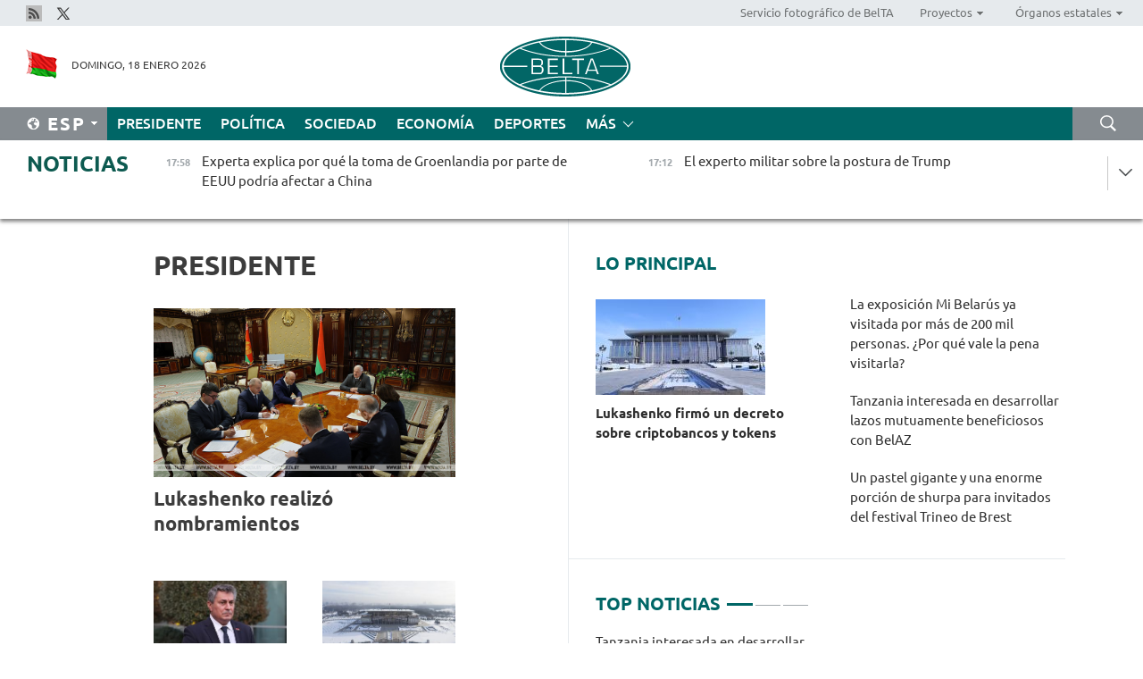

--- FILE ---
content_type: text/html; charset=UTF-8
request_url: https://esp.belta.by/president/page/17/?day=14&month=04&year=23
body_size: 12538
content:
    
    	<!DOCTYPE HTML>
	<html lang="es-ES" >
	<head  prefix="article: https://ogp.me/ns/article#">
		<title>Presidente Página 17</title>
		<meta http-equiv="Content-Type" content="text/html; charset=utf-8">
                <meta name="viewport" content="width=device-width">
		<link rel="stylesheet" href="/styles/general_styles.css" type="text/css">
                                <link rel="stylesheet" href="/styles/styles2.css?1768761059" type="text/css">
                                <link rel="stylesheet" href="/styles/styles.css?1768761059" type="text/css">
                <link rel="stylesheet" href="/styles/tr_styles.css" type="text/css">
                            <link rel="icon" href="/desimages/fav.png" type="image/png">
		<meta name="keywords" content="de Aleksandr Lukashenko, Presidente de Belarús, discursos de Lukashenko, viajes de Lukashenko, salud de Lukashenko, deporte favorito, fotos, vídeo">
		<meta name="description" content="Actividades del Presidente de la República de Belarús, Aleksandr Lukashenko Página 17">
                
                <link rel = "canonical" href="https://esp.belta.by/president/page/17/">
                
	    		                        <!-- Yandex.Metrika informer -->
<a href="https://metrika.yandex.by/stat/?id=15029098&amp;from=informer"
target="_blank" rel="nofollow"><img src="https://informer.yandex.ru/informer/15029098/1_1_FFFFFFFF_EFEFEFFF_0_pageviews"
style="width:80px; height:15px; border:0; display:none" alt="Яндекс.Метрика" title="Яндекс.Метрика: данные за сегодня (просмотры)" class="ym-advanced-informer" data-cid="15029098" data-lang="ru" /></a>
<!-- /Yandex.Metrika informer -->

<!-- Yandex.Metrika counter -->
<script type="text/javascript" >
   (function(m,e,t,r,i,k,a){m[i]=m[i]||function(){(m[i].a=m[i].a||[]).push(arguments)};
   m[i].l=1*new Date();
   for (var j = 0; j < document.scripts.length; j++) {if (document.scripts[j].src === r) { return; }}
   k=e.createElement(t),a=e.getElementsByTagName(t)[0],k.async=1,k.src=r,a.parentNode.insertBefore(k,a)})
   (window, document, "script", "https://mc.yandex.ru/metrika/tag.js", "ym");

   ym(15029098, "init", {
        clickmap:true,
        trackLinks:true,
        accurateTrackBounce:true,
        webvisor:true
   });
</script>
<noscript><div><img src="https://mc.yandex.ru/watch/15029098" style="position:absolute; left:-9999px;" alt="" /></div></noscript>
<!-- /Yandex.Metrika counter -->

            
        

                                                                	</head>
	
	<body>

                
        <a id="top"></a>

    <div class="all   ">
        <div class="ban_main_top">
            
        </div>
        <div class="top_line">
	                <div class="social_icons">
                                          <a href="/rss" title="Rss"  target ="_blank" onmouseover="this.children[0].src='https://esp.belta.by/images/storage/banners/000015_e75332d9759a535dbd02582b38240ace_work.jpg'" onmouseout="this.children[0].src='https://esp.belta.by/images/storage/banners/000015_06c67faab12793f011de90a38aef8cf1_work.jpg'">
                    <img src="https://esp.belta.by/images/storage/banners/000015_06c67faab12793f011de90a38aef8cf1_work.jpg" alt="Rss" title="Rss" />
                </a>
                                              <a href="https://x.com/BeltaNoticias" title="X"  target ="_blank" onmouseover="this.children[0].src='https://esp.belta.by/images/storage/banners/000015_a684634ca82214029cee637c787afde4_work.jpg'" onmouseout="this.children[0].src='https://esp.belta.by/images/storage/banners/000015_37f1cc3c5e7e857bdb12fbc827944851_work.jpg'">
                    <img src="https://esp.belta.by/images/storage/banners/000015_37f1cc3c5e7e857bdb12fbc827944851_work.jpg" alt="X" title="X" />
                </a>
                        </div>
    
	        <script>
        var scroll_items = Array();
    </script>
<div class="projects_menu">
	
                    <div class="projects_menu_item " id="pr_el_114"><a target="_blank"  href="http://photobelta.by/"  title="Servicio fotográfico de BelTA" >
            <span>Servicio fotográfico de BelTA</span>    </a>
            </div>
	
                    <div class="projects_menu_item projects_menu_drop" id="pr_el_112"><a   href="https://esp.belta.by/"  title="Proyectos" >
            <span>Proyectos</span>    </a>
                    <script>
                var scroll_pr_m = "pr_m_112";
                scroll_items[scroll_items.length] = "pr_m_112";
            </script>
          <div class="projects_menu_s" id="pr_m_112">  
           	
                <div class="pr_menu_s_item">
                                                                                                                        <a target="_blank"   href="http://atom.belta.by/en" title="ENERGÍA NUCLEAR EN BELARÚS Y EN EL MUNDO" >ENERGÍA NUCLEAR EN BELARÚS Y EN EL MUNDO</a>
                        
                                    </div>
                       </div> 
            </div>
	
                    <div class="projects_menu_item projects_menu_drop" id="pr_el_115"><a   href="https://esp.belta.by/"  title="Órganos estatales" >
            <span>Órganos estatales</span>    </a>
                    <script>
                var scroll_pr_m = "pr_m_115";
                scroll_items[scroll_items.length] = "pr_m_115";
            </script>
          <div class="projects_menu_s" id="pr_m_115">  
           	
                <div class="pr_menu_s_item">
                                                                                                                        <a target="_blank"   href="http://president.gov.by/en/" title="Presidente de Belarús" >Presidente de Belarús</a>
                        
                                    </div>
            	
                <div class="pr_menu_s_item">
                                                                                                                        <a target="_blank"   href="http://www.government.by/en/" title="Consejo de Ministros" >Consejo de Ministros</a>
                        
                                    </div>
            	
                <div class="pr_menu_s_item">
                                                                                                                        <a target="_blank"   href="http://www.sovrep.gov.by/en/" title="Consejo de la República" >Consejo de la República</a>
                        
                                    </div>
            	
                <div class="pr_menu_s_item">
                                                                                                                        <a target="_blank"   href="http://house.gov.by/en/" title="Cámara de Representantes" >Cámara de Representantes</a>
                        
                                    </div>
            	
                <div class="pr_menu_s_item">
                                                                                                                        <a target="_blank"   href="http://www.kc.gov.by/en/" title="Tribunal Constitucional" >Tribunal Constitucional</a>
                        
                                    </div>
            	
                <div class="pr_menu_s_item">
                                                                                                                        <a target="_blank"   href="http://www.court.gov.by/" title="Tribunal Supremo" >Tribunal Supremo</a>
                        
                                    </div>
            	
                <div class="pr_menu_s_item">
                                                                                                                        <a target="_blank"   href="http://www.kgk.gov.by/en" title="Comité Estatal de Control" >Comité Estatal de Control</a>
                        
                                    </div>
            	
                <div class="pr_menu_s_item">
                                                                                                                        <a target="_blank"   href="http://www.prokuratura.gov.by/en/" title="Fiscalía General" >Fiscalía General</a>
                        
                                    </div>
            	
                <div class="pr_menu_s_item">
                                                                                                                        <a target="_blank"   href="http://www.nbrb.by/engl/" title="Banco Nacional" >Banco Nacional</a>
                        
                                    </div>
            	
                <div class="pr_menu_s_item">
                                                                                                                        <a target="_blank"   href="http://www.mas.by/ru" title="Ministerio de Arquitectura y Construcción" >Ministerio de Arquitectura y Construcción</a>
                        
                                    </div>
            	
                <div class="pr_menu_s_item">
                                                                                                                        <a target="_blank"   href="https://www.mvd.gov.by/en" title="Ministerio del Interior" >Ministerio del Interior</a>
                        
                                    </div>
            	
                <div class="pr_menu_s_item">
                                                                                                                        <a target="_blank"   href="http://minzdrav.gov.by/en/" title="Ministerio de Sanidad" >Ministerio de Sanidad</a>
                        
                                    </div>
            	
                <div class="pr_menu_s_item">
                                                                                                                        <a target="_blank"   href="http://www.mjkx.gov.by/" title="Ministerio de Servicios Comunales" >Ministerio de Servicios Comunales</a>
                        
                                    </div>
            	
                <div class="pr_menu_s_item">
                                                                                                                        <a target="_blank"   href="http://mfa.gov.by/en/" title="Ministerio de Asuntos Exteriores" >Ministerio de Asuntos Exteriores</a>
                        
                                    </div>
            	
                <div class="pr_menu_s_item">
                                                                                                                        <a target="_blank"   href="http://mininform.gov.by/en/" title="Ministerio de Información" >Ministerio de Información</a>
                        
                                    </div>
            	
                <div class="pr_menu_s_item">
                                                                                                                        <a target="_blank"   href="http://www.nalog.gov.by/ru/" title="Ministerio de Impuestos" >Ministerio de Impuestos</a>
                        
                                    </div>
            	
                <div class="pr_menu_s_item">
                                                                                                                        <a target="_blank"   href="http://www.kultura.by/en/" title="Ministerio de Cultura" >Ministerio de Cultura</a>
                        
                                    </div>
            	
                <div class="pr_menu_s_item">
                                                                                                                        <a target="_blank"   href="http://www.mlh.gov.by/en/" title="Ministerio de Economía Forestal" >Ministerio de Economía Forestal</a>
                        
                                    </div>
            	
                <div class="pr_menu_s_item">
                                                                                                                        <a target="_blank"   href="http://www.mil.by/en/" title="Ministerio de Defensa" >Ministerio de Defensa</a>
                        
                                    </div>
            	
                <div class="pr_menu_s_item">
                                                                                                                        <a target="_blank"   href="https://edu.gov.by/en-uk/" title="Ministerio de Educación" >Ministerio de Educación</a>
                        
                                    </div>
            	
                <div class="pr_menu_s_item">
                                                                                                                        <a target="_blank"   href="http://minpriroda.gov.by/en/" title="Ministerio de Recursos Naturales y Protección del Medio Ambiente" >Ministerio de Recursos Naturales y Protección del Medio Ambiente</a>
                        
                                    </div>
            	
                <div class="pr_menu_s_item">
                                                                                                                        <a target="_blank"   href="http://minprom.gov.by/en/home-2/" title="Ministerio de Industria" >Ministerio de Industria</a>
                        
                                    </div>
            	
                <div class="pr_menu_s_item">
                                                                                                                        <a target="_blank"   href="http://www.mpt.gov.by/en/" title="Ministerio de Comunicaciones e Informatización" >Ministerio de Comunicaciones e Informatización</a>
                        
                                    </div>
            	
                <div class="pr_menu_s_item">
                                                                                                                        <a target="_blank"   href="https://www.mshp.gov.by/en/" title="Ministerio de Agricultura y Alimentación" >Ministerio de Agricultura y Alimentación</a>
                        
                                    </div>
            	
                <div class="pr_menu_s_item">
                                                                                                                        <a target="_blank"   href="http://www.mst.by/en" title="Ministerio de Turismo y Deporte" >Ministerio de Turismo y Deporte</a>
                        
                                    </div>
            	
                <div class="pr_menu_s_item">
                                                                                                                        <a target="_blank"   href="https://www.mart.gov.by/en/sites/mart/home.html" title="Ministerio de Regulación Antimonopólica y Comercio" >Ministerio de Regulación Antimonopólica y Comercio</a>
                        
                                    </div>
            	
                <div class="pr_menu_s_item">
                                                                                                                        <a target="_blank"   href="http://www.mintrans.gov.by/ru/" title="Ministerio de Transportes y Comunicaciones" >Ministerio de Transportes y Comunicaciones</a>
                        
                                    </div>
            	
                <div class="pr_menu_s_item">
                                                                                                                        <a target="_blank"   href="http://www.mintrud.gov.by/en" title="Ministerio de Trabajo y Protección Social" >Ministerio de Trabajo y Protección Social</a>
                        
                                    </div>
            	
                <div class="pr_menu_s_item">
                                                                                                                        <a target="_blank"   href="http://mchs.gov.by/" title="Ministerio de Emergencias" >Ministerio de Emergencias</a>
                        
                                    </div>
            	
                <div class="pr_menu_s_item">
                                                                                                                        <a target="_blank"   href="http://www.minfin.gov.by/en/" title="Ministerio de Finanzas" >Ministerio de Finanzas</a>
                        
                                    </div>
            	
                <div class="pr_menu_s_item">
                                                                                                                        <a target="_blank"   href="http://www.economy.gov.by/en" title="Ministerio de Economía" >Ministerio de Economía</a>
                        
                                    </div>
            	
                <div class="pr_menu_s_item">
                                                                                                                        <a target="_blank"   href="http://www.minenergo.gov.by/en" title="Ministerio de Energía" >Ministerio de Energía</a>
                        
                                    </div>
            	
                <div class="pr_menu_s_item">
                                                                                                                        <a target="_blank"   href="http://minjust.gov.by/en/" title="Ministerio de Justicia" >Ministerio de Justicia</a>
                        
                                    </div>
            	
                <div class="pr_menu_s_item">
                                                                                                                        <a target="_blank"   href="https://www.vpk.gov.by/en/" title="Comité Estatal de Industria Militar" >Comité Estatal de Industria Militar</a>
                        
                                    </div>
            	
                <div class="pr_menu_s_item">
                                                                                                                        <a target="_blank"   href="http://www.kgb.by/en/" title="Comité de Seguridad Estatal" >Comité de Seguridad Estatal</a>
                        
                                    </div>
            	
                <div class="pr_menu_s_item">
                                                                                                                        <a target="_blank"   href="http://www.gki.gov.by/en/" title="Comité Estatal de Bienes" >Comité Estatal de Bienes</a>
                        
                                    </div>
            	
                <div class="pr_menu_s_item">
                                                                                                                        <a target="_blank"   href="http://www.gknt.gov.by/en/" title="Comité Estatal de Ciencia y Tecnología" >Comité Estatal de Ciencia y Tecnología</a>
                        
                                    </div>
            	
                <div class="pr_menu_s_item">
                                                                                                                        <a target="_blank"   href="https://gosstandart.gov.by/en/" title="Comité Estatal de Normalización" >Comité Estatal de Normalización</a>
                        
                                    </div>
            	
                <div class="pr_menu_s_item">
                                                                                                                        <a target="_blank"   href="https://gpk.gov.by/en/" title="Comité Fronterizo Estatal" >Comité Fronterizo Estatal</a>
                        
                                    </div>
            	
                <div class="pr_menu_s_item">
                                                                                                                        <a target="_blank"   href="http://www.gtk.gov.by/en" title="Comité Aduanero Estatal" >Comité Aduanero Estatal</a>
                        
                                    </div>
            	
                <div class="pr_menu_s_item">
                                                                                                                        <a target="_blank"   href="http://www.belstat.gov.by/en/" title="Comité Nacional de Estadística" >Comité Nacional de Estadística</a>
                        
                                    </div>
            	
                <div class="pr_menu_s_item">
                                                                                                                        <a target="_blank"   href="http://sk.gov.by/en/" title="Comité de Instrucción" >Comité de Instrucción</a>
                        
                                    </div>
            	
                <div class="pr_menu_s_item">
                                                                                                                        <a target="_blank"   href="http://brest-region.gov.by/index.php/en/" title="Comité Ejecutivo de la provincia de Brest" >Comité Ejecutivo de la provincia de Brest</a>
                        
                                    </div>
            	
                <div class="pr_menu_s_item">
                                                                                                                        <a target="_blank"   href="http://www.vitebsk-region.gov.by/en" title="Comité Ejecutivo de la provincia de Vítebsk" >Comité Ejecutivo de la provincia de Vítebsk</a>
                        
                                    </div>
            	
                <div class="pr_menu_s_item">
                                                                                                                        <a target="_blank"   href="http://gomel-region.gov.by/en/" title="Comité Ejecutivo de la provincia de Gómel" >Comité Ejecutivo de la provincia de Gómel</a>
                        
                                    </div>
            	
                <div class="pr_menu_s_item">
                                                                                                                        <a target="_blank"   href="http://www.region.grodno.by/ru/" title="Comité Ejecutivo de la provincia de Grodno" >Comité Ejecutivo de la provincia de Grodno</a>
                        
                                    </div>
            	
                <div class="pr_menu_s_item">
                                                                                                                        <a target="_blank"   href="http://www.minsk-region.gov.by/en/" title="Comité Ejecutivo de la provincia de Minsk" >Comité Ejecutivo de la provincia de Minsk</a>
                        
                                    </div>
            	
                <div class="pr_menu_s_item">
                                                                                                                        <a target="_blank"   href="http://mogilev-region.gov.by/" title="Comité Ejecutivo de la provincia de Moguiliov" >Comité Ejecutivo de la provincia de Moguiliov</a>
                        
                                    </div>
            	
                <div class="pr_menu_s_item">
                                                                                                                        <a target="_blank"   href="http://minsk.gov.by/en/" title="Comité Ejecutivo de la ciudad de Minsk" >Comité Ejecutivo de la ciudad de Minsk</a>
                        
                                    </div>
                       </div> 
            </div>
</div>

     
        </div>
        <div class="header">
            <div class="header_date">
                                            <a class="header_flag" href="/" title="Flag"  target ="_blank">
                <img 
                    src="https://esp.belta.by/images/storage/banners/000202_195d2019dea510c21d1786ef48d5d126_work.jpg" 
                    alt="Flag" 
                    title="Flag" 
                                    />
            </a>
            
                Domingo, 18 Enero 2026
            </div>
	            	        <div class="logo">
            
                                                                    <a href="/" title="Agencia Telegráfica de Belarús"  target ="_self">
                            <span class="logo_img"><img src="https://esp.belta.by/images/storage/banners/000016_611c826de02523f480553429b10f429f_work.jpg" alt="Agencia Telegráfica de Belarús" title="Agencia Telegráfica de Belarús" /></span>
                                                    </a>
                                                        </div>
    
            <div class="weather_currency">
                <div class="weather_currency_inner">
                
	 	
                </div>
	    
            </div>
        </div>
    <div class="menu_line" >

	    <div class="main_langs" id="main_langs">
            <div class="main_langs_inner" id="main_langs_inner">
	
                                    <div class="main_lang_item" ><a target="_blank"   href="http://belta.by" title="Рус" >Рус</a></div>
        	
                                    <div class="main_lang_item" ><a target="_blank"   href="http://blr.belta.by" title="Бел" >Бел</a></div>
        	
                                    <div class="main_lang_item" ><a target="_blank"   href="https://pol.belta.by/" title="Pl" >Pl</a></div>
        	
                                    <div class="main_lang_item" ><a target="_blank"   href="http://eng.belta.by/" title="Eng" >Eng</a></div>
        	
                                    <div class="main_lang_item" ><a target="_blank"   href="http://deu.belta.by/" title="Deu" >Deu</a></div>
        	
                                                    	
                                    <div class="main_lang_item" ><a target="_blank"   href="http://chn.belta.by/" title="中文" >中文</a></div>
        </div>
<div class="main_lang_item main_lang_selected" ><a   href="https://esp.belta.by/" title="Esp">Esp</a></div>
</div>
		

	       <div class="h_menu_fp" id="h_menu_fp" >
    <div class="h_menu_title" id="h_menu_title">
                Menú
    </div>
            <div class="h_menu_s" id="h_menu_s"></div>
        <div class="menu_more">
            <div class="menu_more_title" id="h_menu_more" >Más </div>
                    <div id="h_menu" class="h_menu">
                <div class="content_all_margin">
	                        <div class="menu_els" id="h_menu_line_1">
                                                            <div class="menu_item menu_item_selected" id="h_menu_item_1_1">
                            <a   href="https://esp.belta.by/president/" title="Presidente">Presidente</a>
                        </div>
                                                                                <div class="menu_item " id="h_menu_item_1_2">
                            <a   href="https://esp.belta.by/politics/" title="Política">Política</a>
                        </div>
                                                                                <div class="menu_item " id="h_menu_item_1_3">
                            <a   href="https://esp.belta.by/society/" title="Sociedad">Sociedad</a>
                        </div>
                                                                                <div class="menu_item " id="h_menu_item_1_4">
                            <a   href="https://esp.belta.by/economics/" title="Economía">Economía</a>
                        </div>
                                                                                <div class="menu_item " id="h_menu_item_1_5">
                            <a   href="https://esp.belta.by/sport/" title="Deportes">Deportes</a>
                        </div>
                                                </div>
                                            <div class="menu_els" id="h_menu_line_2">
                                                            <div class="menu_item " id="h_menu_item_2_1">
                            <a   href="https://esp.belta.by/video/" title="Vídeo">Vídeo</a>
                        </div>
                                                </div>
                            </div>
       
    </div>
                    </div>
           </div>            
	


	
    
    
	    <div class="search_btn" onclick="open_search('search')"></div>
<form action="/search/getResultsForPeriod/" id="search">
    <input type="text" name="query" value="" placeholder="Búsqueda por el sitio" class="search_edit"/>
    <input type="submit" value="Búsqueda" class="search_submit" />
    <div class="clear"></div>
        <div class="fp_search_where">
        <span id="fp_search_where">Lugar de búsqueda:</span>
            <input type="radio" name="group" value="0" id="group_0"/><label for="group_0">Buscar en todas las secciones</label>
                            </div>
       <div class="fp_search_where">
        <span id="fp_search_when">En el período</span>
            <input type="radio" name="period" value="0" id="period_0"/><label for="period_0">En todo el período</label>
            <input type="radio" name="period" value="1" id="period_1"/><label for="period_1">En un día</label>
            <input type="radio" name="period" value="2" id="period_2"/><label for="period_2">En una semana</label>
            <input type="radio" name="period" value="3" id="period_3"/><label for="period_3">En un mes</label>
            <input type="radio" name="period" value="4" id="period_4"/><label for="period_4">En un año</label>
                </div>
    <div class="search_close close_btn" onclick="close_search('search')"></div>
</form>
   

    </div>
    <div class="top_lenta_inner">
  <div class="top_lenta">
    <a href="/" title="Ir al inicio" class="tl_logo"></a>
    <div class="tl_title">
                    <a href="https://esp.belta.by/all_news" title="Noticias">Noticias</a>
            </div>
                            <div class="tl_inner" id="tl_inner">
        
        <div class="tl_item">
	        	            	        	                                                                        	                	                                <a  href="https://esp.belta.by/society/view/experta-explica-por-qu-la-toma-de-groenlandia-por-parte-de-eeuu-podra-afectar-a-china-88706-2026/"   title="Experta explica por qué la toma de Groenlandia por parte de EEUU podría afectar a China">
                    <span class="tl_date">
                                                                                                <span>17:58</span>
                    </span>
                    <span class="tl_news">Experta explica por qué la toma de Groenlandia por parte de EEUU podría afectar a China</span>
                    <span class="tl_node">Sociedad</span>
                </a>
        </div>
        
        <div class="tl_item">
	        	            	        	                                                                        	                	                                <a  href="https://esp.belta.by/society/view/el-experto-militar-sobre-la-postura-de-trump-88705-2026/"   title="El experto militar sobre la postura de Trump">
                    <span class="tl_date">
                                                                                                <span>17:12</span>
                    </span>
                    <span class="tl_news">El experto militar sobre la postura de Trump</span>
                    <span class="tl_node">Sociedad</span>
                </a>
        </div>
        
        <div class="tl_item">
	        	            	        	                                                                        	                	                                <a  href="https://esp.belta.by/society/view/por-qu-estados-unidos-necesita-groenlandia-y-qu-tiene-que-ver-rusia-88703-2026/"   title="Por qué Estados Unidos necesita Groenlandia y qué tiene que ver Rusia">
                    <span class="tl_date">
                                                                                                <span>16:27</span>
                    </span>
                    <span class="tl_news">Por qué Estados Unidos necesita Groenlandia y qué tiene que ver Rusia</span>
                    <span class="tl_node">Sociedad</span>
                </a>
        </div>
        
        <div class="tl_item">
	        	            	        	                                                                        	                	                                <a  href="https://esp.belta.by/president/view/lukashenko-tokyev-trabaj-como-traductor-conoce-el-chino-a-la-perfeccin-sobre-militares-medios-de-88704-2026/"   title="
 Lukashenko: Tokáyev trabajó como traductor, conoce el chino a la perfección // Sobre militares, medios de comunicación y terneros
 ">
                    <span class="tl_date">
                                                                                                <span>16:18</span>
                    </span>
                    <span class="tl_news">
 Lukashenko: Tokáyev trabajó como traductor, conoce el chino a la perfección // Sobre militares, medios de comunicación y terneros
 </span>
                    <span class="tl_node">Presidente</span>
                </a>
        </div>
        
        <div class="tl_item">
	        	            	        	                                                                        	                	                                <a  href="https://esp.belta.by/sport/view/sobolenko-avanza-a-la-segunda-ronda-del-abierto-de-australia-88702-2026/"   title="Sobolenko avanza a la segunda ronda del Abierto de Australia">
                    <span class="tl_date">
                                                                                                <span>15:45</span>
                    </span>
                    <span class="tl_news">Sobolenko avanza a la segunda ronda del Abierto de Australia</span>
                    <span class="tl_node">Deportes</span>
                </a>
        </div>
        
        <div class="tl_item">
	        	            	        	                                                                        	                	                                <a  href="https://esp.belta.by/economics/view/tanzania-interesada-en-desarrollar-lazos-mutuamente-beneficiosos-con-belaz-88701-2026/"   title="Tanzania interesada en desarrollar lazos mutuamente beneficiosos con BelAZ">
                    <span class="tl_date">
                                                                                                <span>15:11</span>
                    </span>
                    <span class="tl_news">Tanzania interesada en desarrollar lazos mutuamente beneficiosos con BelAZ</span>
                    <span class="tl_node">Economía</span>
                </a>
        </div>
        
        <div class="tl_item">
	        	            	        	                                                                        	                	                                <a  href="https://esp.belta.by/sport/view/vorobi-qued-segundo-en-la-salida-masiva-de-la-copa-de-rusia-de-biatln-88700-2026/"   title="Vorobéi quedó segundo en la salida masiva de la Copa de Rusia de Biatlón">
                    <span class="tl_date">
                                                                                                <span>14:39</span>
                    </span>
                    <span class="tl_news">Vorobéi quedó segundo en la salida masiva de la Copa de Rusia de Biatlón</span>
                    <span class="tl_node">Deportes</span>
                </a>
        </div>
        
        <div class="tl_item">
	        	            	        	                                                                        	                	                                <a  href="https://esp.belta.by/society/view/analista-las-negociaciones-sobre-ucrania-dependen-de-la-situacin-en-el-frente-y-el-proceso-de-paz-88699-2026/"   title="
 Analista: Las negociaciones sobre Ucrania dependen de la situación en el frente y el proceso de paz
 ">
                    <span class="tl_date">
                                                                                                <span>14:06</span>
                    </span>
                    <span class="tl_news">
 Analista: Las negociaciones sobre Ucrania dependen de la situación en el frente y el proceso de paz
 </span>
                    <span class="tl_node">Sociedad</span>
                </a>
        </div>
        
        <div class="tl_item">
	        	            	        	                                                                        	                	                                <a  href="https://esp.belta.by/sport/view/el-paralmpico-sviridenko-gan-el-sprint-en-la-etapa-de-la-copa-del-mundo-de-esqu-en-alemania-88698-2026/"   title="
 El paralímpico Sviridenko ganó el sprint en la etapa de la Copa del Mundo de Esquí en Alemania
 ">
                    <span class="tl_date">
                                                                                                <span>13:34</span>
                    </span>
                    <span class="tl_news">
 El paralímpico Sviridenko ganó el sprint en la etapa de la Copa del Mundo de Esquí en Alemania
 </span>
                    <span class="tl_node">Deportes</span>
                </a>
        </div>
        
        <div class="tl_item">
	        	            	        	                                                                        	                	                                <a  href="https://esp.belta.by/society/view/ivatsvichi-ser-la-sede-del-festival-regional-de-invierno-trineo-de-brest-en-2027-88697-2026/"   title="Ivatsévichi será la sede del festival regional de invierno Trineo de Brest en 2027">
                    <span class="tl_date">
                                                                                                <span>12:52</span>
                    </span>
                    <span class="tl_news">Ivatsévichi será la sede del festival regional de invierno Trineo de Brest en 2027</span>
                    <span class="tl_node">Sociedad</span>
                </a>
        </div>
        
        <div class="tl_item">
	        	            	        	                                                                        	                	                                <a  href="https://esp.belta.by/society/view/la-exposicin-mi-belars-ya-visitada-por-ms-de-200-mil-personas-por-qu-vale-la-pena-visitarla-88696-2026/"   title="La exposición Mi Belarús ya visitada por más de 200 mil personas. ¿Por qué vale la pena visitarla?">
                    <span class="tl_date">
                                                                                                <span>12:16</span>
                    </span>
                    <span class="tl_news">La exposición Mi Belarús ya visitada por más de 200 mil personas. ¿Por qué vale la pena visitarla?</span>
                    <span class="tl_node">Sociedad</span>
                </a>
        </div>
        
        <div class="tl_item">
	        	            	        	                                                                        	                	                                <a  href="https://esp.belta.by/sport/view/sasnvich-perdi-ante-paolini-en-el-inicio-del-abierto-de-australia-88695-2026/"   title="
 Sasnóvich perdió ante Paolini en el inicio del Abierto de Australia
 ">
                    <span class="tl_date">
                                                                                                <span>11:29</span>
                    </span>
                    <span class="tl_news">
 Sasnóvich perdió ante Paolini en el inicio del Abierto de Australia
 </span>
                    <span class="tl_node">Deportes</span>
                </a>
        </div>
        
        <div class="tl_item">
	        	            	        	                                                                        	                	                                <a  href="https://esp.belta.by/economics/view/delegacin-kazaja-estudi-la-experiencia-de-creacin-de-complejos-lecheros-en-belars-88694-2026/"   title="Delegación kazaja estudió la experiencia de creación de complejos lecheros en Belarús">
                    <span class="tl_date">
                                                                                                <span>10:55</span>
                    </span>
                    <span class="tl_news">Delegación kazaja estudió la experiencia de creación de complejos lecheros en Belarús</span>
                    <span class="tl_node">Economía</span>
                </a>
        </div>
        
        <div class="tl_item">
	        	            	        	                                                                        	                	                                <a  href="https://esp.belta.by/society/view/analista-poltico-la-operacin-de-eeuu-en-venezuela-fue-un-desafo-para-china-88693-2026/"   title="Analista político: La operación de EEUU en Venezuela fue un desafío para China">
                    <span class="tl_date">
                                                                                                <span>10:27</span>
                    </span>
                    <span class="tl_news">Analista político: La operación de EEUU en Venezuela fue un desafío para China</span>
                    <span class="tl_node">Sociedad</span>
                </a>
        </div>
        
        <div class="tl_item">
	        	            	        	                                                                        	                	                                <a  href="https://esp.belta.by/society/view/una-atmsfera-de-un-cuento-de-invierno-88692-2026/"   title="Una atmósfera de un cuento de invierno">
                    <span class="tl_date">
                                                                                                <span>09:53</span>
                    </span>
                    <span class="tl_news">Una atmósfera de un cuento de invierno</span>
                    <span class="tl_node">Sociedad</span>
                </a>
        </div>
        
        <div class="tl_item">
	        	            	        	                                                                        	                	                                <a  href="https://esp.belta.by/society/view/un-pastel-gigante-y-una-enorme-porcin-de-shurpa-para-invitados-del-festival-trineo-de-brest-88691-2026/"   title="Un pastel gigante y una enorme porción de shurpa para invitados del festival Trineo de Brest">
                    <span class="tl_date">
                                                                                                <span>09:26</span>
                    </span>
                    <span class="tl_news">Un pastel gigante y una enorme porción de shurpa para invitados del festival Trineo de Brest</span>
                    <span class="tl_node">Sociedad</span>
                </a>
        </div>
        
        <div class="tl_item">
	        	            	        	                                                                        	                	                                <a  href="https://esp.belta.by/society/view/kornlov-las-pretensiones-de-estados-unidos-sobre-groenlandia-estn-causando-pnico-en-europa-88690-2026/"   title="
 Kornílov: Las pretensiones de Estados Unidos sobre Groenlandia están causando pánico en Europa 
 ">
                    <span class="tl_date">
                                                                                                <span>09:00</span>
                    </span>
                    <span class="tl_news">
 Kornílov: Las pretensiones de Estados Unidos sobre Groenlandia están causando pánico en Europa 
 </span>
                    <span class="tl_node">Sociedad</span>
                </a>
        </div>
        
        <div class="tl_item">
	        	            	            	            	        	                            <div class="lenta_date_box">
                    <div class="lenta_date">
                   	               17.01.26
	                              <div class="line"></div>
                    </div>
                    </div>
	                                                                        	                	                                <a  href="https://esp.belta.by/society/view/el-experto-sobre-las-causas-de-los-disturbios-en-irn-88686-2026/"   title="
 El experto sobre las causas de los disturbios en Irán
 ">
                    <span class="tl_date">
                                                                                                    <span class="lenta_date_past">17.01.26</span>
                                                <span>18:00</span>
                    </span>
                    <span class="tl_news">
 El experto sobre las causas de los disturbios en Irán
 </span>
                    <span class="tl_node">Sociedad</span>
                </a>
        </div>
        
        <div class="tl_item">
	        	            	        	                                                                        	                	                                <a  href="https://esp.belta.by/society/view/experto-ucraniano-a-juzgar-por-los-acontecimientos-mundiales-a-principios-del-ao-ser-an-peor-que-2025-88687-2026/"   title="
 Experto ucraniano: A juzgar por los acontecimientos mundiales a principios del año, será aún peor que 2025 
 ">
                    <span class="tl_date">
                                                                                                    <span class="lenta_date_past">17.01.26</span>
                                                <span>17:30</span>
                    </span>
                    <span class="tl_news">
 Experto ucraniano: A juzgar por los acontecimientos mundiales a principios del año, será aún peor que 2025 
 </span>
                    <span class="tl_node">Sociedad</span>
                </a>
        </div>
        
        <div class="tl_item">
	        	            	        	                                                                        	                	                                <a  href="https://esp.belta.by/politics/view/belars-confirma-su-solidaridad-con-venezuela-en-la-defensa-de-los-intereses-nacionales-88689-2026/"   title="
 Belarús confirma su solidaridad con Venezuela en la defensa de los intereses nacionales
 ">
                    <span class="tl_date">
                                                                                                    <span class="lenta_date_past">17.01.26</span>
                                                <span>17:00</span>
                    </span>
                    <span class="tl_news">
 Belarús confirma su solidaridad con Venezuela en la defensa de los intereses nacionales
 </span>
                    <span class="tl_node">Política</span>
                </a>
        </div>
        
        <div class="tl_item">
	        	            	        	                                                                        	                	                                <a  href="https://esp.belta.by/society/view/ponomariova-revela-quin-es-el-principal-narcotraficante-del-mundo-88685-2026/"   title="
 Ponomariova revela quién es el principal narcotraficante del mundo
 ">
                    <span class="tl_date">
                                                                                                    <span class="lenta_date_past">17.01.26</span>
                                                <span>16:30</span>
                    </span>
                    <span class="tl_news">
 Ponomariova revela quién es el principal narcotraficante del mundo
 </span>
                    <span class="tl_node">Sociedad</span>
                </a>
        </div>
        
        <div class="tl_item">
	        	            	        	                                                                        	                	                                <a  href="https://esp.belta.by/society/view/brest-sumergido-en-la-atmosfera-del-carnaval-de-invierno-88688-2026/"   title="
 Brest sumergido en la atmosfera del carnaval de invierno 
 ">
                    <span class="tl_date">
                                                                                                    <span class="lenta_date_past">17.01.26</span>
                                                <span>16:15</span>
                    </span>
                    <span class="tl_news">
 Brest sumergido en la atmosfera del carnaval de invierno 
 </span>
                    <span class="tl_node">Sociedad</span>
                </a>
        </div>
        
        <div class="tl_item">
	        	            	        	                                                                        	                	                                <a  href="https://esp.belta.by/society/view/dudkin-sobre-la-lucha-contra-la-corrupcin-en-ucrania-88684-2026/"   title="
 Dudkin sobre la lucha contra la corrupción en Ucrania
 ">
                    <span class="tl_date">
                                                                                                    <span class="lenta_date_past">17.01.26</span>
                                                <span>16:00</span>
                    </span>
                    <span class="tl_news">
 Dudkin sobre la lucha contra la corrupción en Ucrania
 </span>
                    <span class="tl_node">Sociedad</span>
                </a>
        </div>
        
        <div class="tl_item">
	        	            	        	                                                                        	                	                                <a  href="https://esp.belta.by/society/view/experto-militar-ucraniano-yulia-timoshenko-est-enferma-de-poder-88664-2026/"   title="
 Experto militar ucraniano: Yulia Timoshenko está enferma de poder 
 ">
                    <span class="tl_date">
                                                                                                    <span class="lenta_date_past">17.01.26</span>
                                                <span>15:30</span>
                    </span>
                    <span class="tl_news">
 Experto militar ucraniano: Yulia Timoshenko está enferma de poder 
 </span>
                    <span class="tl_node">Sociedad</span>
                </a>
        </div>
        
        <div class="tl_item">
	        	            	        	                                                                        	                	                                <a  href="https://esp.belta.by/society/view/bello-invierno-en-la-provincia-de-vtebsk-88673-2026/"   title="
 Bello invierno en la provincia de Vítebsk
 ">
                    <span class="tl_date">
                                                                                                    <span class="lenta_date_past">17.01.26</span>
                                                <span>15:10</span>
                    </span>
                    <span class="tl_news">
 Bello invierno en la provincia de Vítebsk
 </span>
                    <span class="tl_node">Sociedad</span>
                </a>
        </div>
        
        <div class="tl_item">
	        	            	        	                                                                        	                	                                <a  href="https://esp.belta.by/society/view/politloga-rusa-el-ataque-contra-irn-fue-preparado-de-antemano-88663-2026/"   title="
 Politóloga rusa: El ataque contra Irán fue preparado de antemano 
 ">
                    <span class="tl_date">
                                                                                                    <span class="lenta_date_past">17.01.26</span>
                                                <span>15:00</span>
                    </span>
                    <span class="tl_news">
 Politóloga rusa: El ataque contra Irán fue preparado de antemano 
 </span>
                    <span class="tl_node">Sociedad</span>
                </a>
        </div>
        
        <div class="tl_item">
	        	            	        	                                                                        	                	                                <a  href="https://esp.belta.by/sport/view/el-equipo-del-presidente-de-belars-gan-al-equipo-de-la-provincia-de-gmel-en-un-match-de-la-lrh-88683-2026/"   title="
 El equipo del Presidente de Belarús ganó al equipo de la provincia de Gómel en un match de la LRH 
 ">
                    <span class="tl_date">
                                                                                                    <span class="lenta_date_past">17.01.26</span>
                                                <span>14:30</span>
                    </span>
                    <span class="tl_news">
 El equipo del Presidente de Belarús ganó al equipo de la provincia de Gómel en un match de la LRH 
 </span>
                    <span class="tl_node">Deportes</span>
                </a>
        </div>
        
        <div class="tl_item">
	        	            	        	                                                                        	                	                                <a  href="https://esp.belta.by/economics/view/debatida-en-astan-la-mejora-del-trabajo-de-la-red-de-promocin-de-mercancas-de-las-empresas-belarusas-88682-2026/"   title="
 Debatida en Astaná la mejora del trabajo de la red de promoción de mercancías de las empresas belarusas  
 ">
                    <span class="tl_date">
                                                                                                    <span class="lenta_date_past">17.01.26</span>
                                                <span>14:00</span>
                    </span>
                    <span class="tl_news">
 Debatida en Astaná la mejora del trabajo de la red de promoción de mercancías de las empresas belarusas  
 </span>
                    <span class="tl_node">Economía</span>
                </a>
        </div>
        
        <div class="tl_item">
	        	            	        	                                                                        	                	                                <a  href="https://esp.belta.by/society/view/experto-la-solucin-pacfica-del-conflicto-en-ucrania-ser-tan-inesperada-como-su-inicio-88567-2026/"   title="
 Experto: La solución pacífica del conflicto en Ucrania será tan inesperada como su inicio 
 ">
                    <span class="tl_date">
                                                                                                    <span class="lenta_date_past">17.01.26</span>
                                                <span>13:30</span>
                    </span>
                    <span class="tl_news">
 Experto: La solución pacífica del conflicto en Ucrania será tan inesperada como su inicio 
 </span>
                    <span class="tl_node">Sociedad</span>
                </a>
        </div>
        
        <div class="tl_item">
	        	            	        	                                                                        	                	                                <a  href="https://esp.belta.by/economics/view/el-primer-criptobanco-podra-aparecer-en-belars-dentro-de-seis-meses-88681-2026/"   title="
 El primer criptobanco podría aparecer en Belarús dentro de seis meses 
 ">
                    <span class="tl_date">
                                                                                                    <span class="lenta_date_past">17.01.26</span>
                                                <span>13:00</span>
                    </span>
                    <span class="tl_news">
 El primer criptobanco podría aparecer en Belarús dentro de seis meses 
 </span>
                    <span class="tl_node">Economía</span>
                </a>
        </div>
        <a class="all_news" href="https://esp.belta.by/all_news" title="Todas las noticias">Todas las noticias</a> 
    </div>
    <div class="tl_arrow" title="" id="tl_arrow"></div>
    <a class="all_news main_left_col" href="https://esp.belta.by/all_news" title="Todas las noticias">Todas las noticias</a> 
  </div>
    
</div>    <div class="main">
      <div class="content">  
          <div class="content_margin">       
        	    
						    <div class="content_margin">    
	<h1 class="upper">Presidente</h1>
	    <div class="main_in_rubric">
                                                                <a href="https://esp.belta.by/president/view/lukashenko-realiz-nombramientos-88625-2026/"  title="Lukashenko realizó nombramientos  " class="news_with_rubric_img">
                <img src="https://esp.belta.by/images/storage/news/with_archive/2026/000019_1768473319_88625_big.jpg" alt="" title=""/>
            </a>
                <a href="https://esp.belta.by/president/view/lukashenko-realiz-nombramientos-88625-2026/"  title="Lukashenko realizó nombramientos  " class="main_news1_title">
            Lukashenko realizó nombramientos  
        </a>
            </div>

    <div >
	                                                                                                                        <div class="news_item_main">
                                            <a href="https://esp.belta.by/president/view/vktor-denisenko-relevado-del-cargo-de-embajador-de-belars-en-tayikistn-88643-2026/"  title="
 Víktor Denisenko relevado del cargo de Embajador de Belarús en Tayikistán
 " class="news_with_rubric_img">
                           <img src="https://esp.belta.by/images/storage/news/with_archive/2026/000019_1768489692_88643_medium.jpg" alt="" title=""/>
                        </a>
                                        <a href="https://esp.belta.by/president/view/vktor-denisenko-relevado-del-cargo-de-embajador-de-belars-en-tayikistn-88643-2026/"  title="
 Víktor Denisenko relevado del cargo de Embajador de Belarús en Tayikistán
 ">
                            
 Víktor Denisenko relevado del cargo de Embajador de Belarús en Tayikistán
 
                    </a>
            </div>
	                                                                                                                        <div class="news_item_main">
                                            <a href="https://esp.belta.by/president/view/lukashenko-envi-condolencias-al-rey-de-tailandia-en-relacin-con-la-catstrofe-en-el-ferrocarril-88639-2026/"  title="
 Lukashenko envió condolencias al rey de Tailandia en relación con la catástrofe en el ferrocarril
 " class="news_with_rubric_img">
                           <img src="https://esp.belta.by/images/storage/news/with_archive/2026/000019_1768487010_88639_medium.jpg" alt="" title=""/>
                        </a>
                                        <a href="https://esp.belta.by/president/view/lukashenko-envi-condolencias-al-rey-de-tailandia-en-relacin-con-la-catstrofe-en-el-ferrocarril-88639-2026/"  title="
 Lukashenko envió condolencias al rey de Tailandia en relación con la catástrofe en el ferrocarril
 ">
                            
 Lukashenko envió condolencias al rey de Tailandia en relación con la catástrofe en el ferrocarril
 
                    </a>
            </div>
	    </div>
    </div>    
	<div class="content_margin" id="inner">    
	                  	           	     
                       
                                                                                          <div class="new_date">
                    <div class="day">19</div><div class="month_year"><span>.</span>12.25</div>
                </div>
                           <div class="news_item">
               <div class="date">15:30</div>
		<a href="/president/view/lukashenko-propuso-utilizar-ms-ampliamente-al-tribunal-constitucional-en-el-trabajo-legislativo-87967-2025/"  title="
 Lukashenko propuso utilizar más ampliamente al Tribunal Constitucional en el trabajo legislativo
 " class="rubric_item_title">
			
 Lukashenko propuso utilizar más ampliamente al Tribunal Constitucional en el trabajo legislativo
 
		</a>
    
        </div>
                  	           	     
                       
                                         <div class="news_item">
               <div class="date">15:13</div>
		<a href="/president/view/lukashenko-resumi-los-resultados-de-la-asamblea-popular-de-toda-belars-87966-2025/"  title="
 Lukashenko resumió los resultados de la Asamblea Popular de toda Belarús
 " class="rubric_item_title">
			
 Lukashenko resumió los resultados de la Asamblea Popular de toda Belarús
 
		</a>
    
        </div>
                  	           	     
                       
                                         <div class="news_item">
               <div class="date">15:07</div>
		<a href="/president/view/lukashenko-sobre-el-desarrollo-de-ciudades-de-80-con-el-ejemplo-de-orsha-mostramos-cmo-las-pondremos-en-87965-2025/"  title="
 Lukashenko sobre el desarrollo de ciudades de 80+: Con el ejemplo de Orsha mostramos cómo las pondremos en orden
 " class="rubric_item_title">
			
 Lukashenko sobre el desarrollo de ciudades de 80+: Con el ejemplo de Orsha mostramos cómo las pondremos en orden
 
		</a>
    
        </div>
                  	           	     
                       
                                         <div class="news_item">
               <div class="date">14:38</div>
		<a href="/president/view/lukashenko-belars-perfeccionar-en-los-prximos-aos-el-lanzacohetes-mltiple-nacional-polonez-87963-2025/"  title="
 Lukashenko: Belarús perfeccionará en los próximos años el lanzacohetes múltiple nacional Polonez
 " class="rubric_item_title">
			
 Lukashenko: Belarús perfeccionará en los próximos años el lanzacohetes múltiple nacional Polonez
 
		</a>
    
        </div>
                  	           	     
                       
                                         <div class="news_item">
               <div class="date">13:40</div>
		<a href="/president/view/lukashenko-cont-sobre-el-proyecto-de-ciudad-dentro-de-una-ciudad-belarusa-en-omn-87961-2025/"  title="
 Lukashenko contó sobre el proyecto de &quot;ciudad dentro de una ciudad&quot; belarusa en Omán
 " class="rubric_item_title">
			
 Lukashenko contó sobre el proyecto de "ciudad dentro de una ciudad" belarusa en Omán
 
		</a>
    
        </div>
                  	           	     
                       
                                         <div class="news_item">
               <div class="date">13:38</div>
		<a href="/president/view/el-presidente-sobre-el-avance-en-microelectrnica-de-belars-junto-con-rusia-87960-2025/"  title="El Presidente sobre el avance en microelectrónica de Belarús junto con Rusia" class="rubric_item_title">
			El Presidente sobre el avance en microelectrónica de Belarús junto con Rusia
		</a>
    
        </div>
                  	           	     
                       
                                         <div class="news_item">
               <div class="date">13:29</div>
		<a href="/president/view/lukashenko-la-atencin-principal-en-el-quinquenio-se-centrar-en-el-desarrollo-de-las-regiones-87958-2025/"  title="Lukashenko: La atención principal en el quinquenio se centrará en el desarrollo de las regiones" class="rubric_item_title">
			Lukashenko: La atención principal en el quinquenio se centrará en el desarrollo de las regiones
		</a>
    
        </div>
                  	           	     
                       
                                         <div class="news_item">
               <div class="date">13:12</div>
		<a href="/president/view/lukashenko-belars-lista-para-producir-embarcaciones-pequeas-o-medianas-87957-2025/"  title="Lukashenko: Belarús lista para producir embarcaciones pequeñas o medianas" class="rubric_item_title">
			Lukashenko: Belarús lista para producir embarcaciones pequeñas o medianas
		</a>
    
        </div>
                  	           	     
                       
                                         <div class="news_item">
               <div class="date">13:11</div>
		<a href="/president/view/lukashenko-apoy-la-propuesta-sobre-el-patrocinio-de-las-partidos-de-direcciones-especficas-en-el-87956-2025/"  title="
 Lukashenko apoyó la propuesta sobre el patrocinio de las partidos de direcciones específicas en el desarrollo del país
 " class="rubric_item_title">
			
 Lukashenko apoyó la propuesta sobre el patrocinio de las partidos de direcciones específicas en el desarrollo del país
 
		</a>
    
        </div>
                  	           	     
                       
                                         <div class="news_item">
               <div class="date">13:01</div>
		<a href="/president/view/telfonos-de-personas-del-crculo-del-presidente-supervisados-en-eeuu-lukashenko-record-sobre-la-87955-2025/"  title="&quot;Teléfonos de personas del círculo del Presidente, supervisados en EEUU&quot;. Lukashenko recordó sobre la seguridad digital" class="rubric_item_title">
			"Teléfonos de personas del círculo del Presidente, supervisados en EEUU". Lukashenko recordó sobre la seguridad digital
		</a>
    
        </div>
 
        
				        	<div class="pages pages_shift" id="pages">
               <div class="pages_inner">
				                    <a href="/president/page/16/?day=19&month=12&year=25" title="Anterior" class="p_prev" >Anterior</a>
				                    <a href="/president/page/1/?day=19&month=12&year=25" title="" class="p_prev_block" >[1..11]</a>
				                    <a href="/president/page/11/?day=19&month=12&year=25" title="11" class="page_item " >11</a>
		                    <a href="/president/page/12/?day=19&month=12&year=25" title="12" class="page_item " >12</a>
		                    <a href="/president/page/13/?day=19&month=12&year=25" title="13" class="page_item " >13</a>
		                    <a href="/president/page/14/?day=19&month=12&year=25" title="14" class="page_item " >14</a>
		                    <a href="/president/page/15/?day=19&month=12&year=25" title="15" class="page_item " >15</a>
		                    <a href="/president/page/16/?day=19&month=12&year=25" title="16" class="page_item " >16</a>
		                    <a href="/president/page/17/?day=19&month=12&year=25" title="17" class="page_item page_item_selected" >17</a>
		                    <a href="/president/page/18/?day=19&month=12&year=25" title="18" class="page_item " >18</a>
		                    <a href="/president/page/19/?day=19&month=12&year=25" title="19" class="page_item " >19</a>
		                    <a href="/president/page/20/?day=19&month=12&year=25" title="20" class="page_item " >20</a>
			
					<a href="/president/page/21/?day=19&month=12&year=25" title="" class="p_next_block" >[21..31]</a>
		                			<a href="/president/page/18/?day=19&month=12&year=25" title="Siguiente" class="p_next" >Siguiente</a>
		            </div>
    </div>        </div>

          </div>
      </div>
      		      		                <!--noindex-->
  <div class="main_news_inner">
	<div class="block_title">Lo principal</div>
    <div class="mni_col">    
            <div class="rc_item rc_item_main">                                                                	                	                                                    <a href="https://esp.belta.by/president/view/lukashenko-firm-un-decreto-sobre-criptobancos-y-tokens-88655-2026/" title="
 Lukashenko firmó un decreto sobre criptobancos y tokens
 " >
                        <img src="https://esp.belta.by/images/storage/news/with_archive/2026/000019_1768552804_88655_small.jpg" alt="" title=""/>
                    </a>
                               
                <a href="https://esp.belta.by/president/view/lukashenko-firm-un-decreto-sobre-criptobancos-y-tokens-88655-2026/" title="
 Lukashenko firmó un decreto sobre criptobancos y tokens
 " class="last_news_title_main" >
 Lukashenko firmó un decreto sobre criptobancos y tokens
 
                     
                                    </a>
              </div>
        </div>
    
    


	    <div class="mni_col">
             <div class="rc_item">                                                                	                	                                               
                <a href="https://esp.belta.by/society/view/la-exposicin-mi-belars-ya-visitada-por-ms-de-200-mil-personas-por-qu-vale-la-pena-visitarla-88696-2026/" title="La exposición Mi Belarús ya visitada por más de 200 mil personas. ¿Por qué vale la pena visitarla?"  >La exposición Mi Belarús ya visitada por más de 200 mil personas. ¿Por qué vale la pena visitarla?
                     
                                    </a>
              </div>
             <div class="rc_item">                                                                	                	                                               
                <a href="https://esp.belta.by/economics/view/tanzania-interesada-en-desarrollar-lazos-mutuamente-beneficiosos-con-belaz-88701-2026/" title="Tanzania interesada en desarrollar lazos mutuamente beneficiosos con BelAZ"  >Tanzania interesada en desarrollar lazos mutuamente beneficiosos con BelAZ
                     
                                    </a>
              </div>
             <div class="rc_item">                                                                	                	                                               
                <a href="https://esp.belta.by/society/view/un-pastel-gigante-y-una-enorme-porcin-de-shurpa-para-invitados-del-festival-trineo-de-brest-88691-2026/" title="Un pastel gigante y una enorme porción de shurpa para invitados del festival Trineo de Brest"  >Un pastel gigante y una enorme porción de shurpa para invitados del festival Trineo de Brest
                     
                                    </a>
              </div>
        </div>

  </div>
    <!--/noindex-->
    
  <div class="adv_col">
    <div class="ban_inner_right">
        
    </div>
  </div>

  <div class="right_col">
  	  	<!--noindex-->
        <div class="top_news">
                
    <div class="block_title">
        Top Noticias        <div class="topNewsSlider_dots" id="topNewsSlider_dots"></div>
    </div>
    	    <div class="topNewsSlider">              
		                            <div class="tn_item">
		                		                		                		                			                			                			                <a href="https://esp.belta.by/economics/view/tanzania-interesada-en-desarrollar-lazos-mutuamente-beneficiosos-con-belaz-88701-2026/"    title="Tanzania interesada en desarrollar lazos mutuamente beneficiosos con BelAZ">
		                            Tanzania interesada en desarrollar lazos mutuamente beneficiosos con BelAZ
		                             
		                            		                        </a>
                        </div>
		                            <div class="tn_item">
		                		                		                		                			                			                			                <a href="https://esp.belta.by/sport/view/el-paralmpico-sviridenko-gan-el-sprint-en-la-etapa-de-la-copa-del-mundo-de-esqu-en-alemania-88698-2026/"    title="
 El paralímpico Sviridenko ganó el sprint en la etapa de la Copa del Mundo de Esquí en Alemania
 ">
		                            
 El paralímpico Sviridenko ganó el sprint en la etapa de la Copa del Mundo de Esquí en Alemania
 
		                             
		                            		                        </a>
                        </div>
		                            <div class="tn_item">
		                		                		                		                			                			                			                <a href="https://esp.belta.by/society/view/la-exposicin-mi-belars-ya-visitada-por-ms-de-200-mil-personas-por-qu-vale-la-pena-visitarla-88696-2026/"    title="La exposición Mi Belarús ya visitada por más de 200 mil personas. ¿Por qué vale la pena visitarla?">
		                            La exposición Mi Belarús ya visitada por más de 200 mil personas. ¿Por qué vale la pena visitarla?
		                             
		                            		                        </a>
                        </div>
		                            <div class="tn_item">
		                		                		                		                			                			                			                <a href="https://esp.belta.by/economics/view/el-primer-criptobanco-podra-aparecer-en-belars-dentro-de-seis-meses-88681-2026/"    title="
 El primer criptobanco podría aparecer en Belarús dentro de seis meses 
 ">
		                            
 El primer criptobanco podría aparecer en Belarús dentro de seis meses 
 
		                             
		                            		                        </a>
                        </div>
		                            <div class="tn_item">
		                		                		                		                			                			                			                <a href="https://esp.belta.by/society/view/analista-poltico-la-operacin-de-eeuu-en-venezuela-fue-un-desafo-para-china-88693-2026/"    title="Analista político: La operación de EEUU en Venezuela fue un desafío para China">
		                            Analista político: La operación de EEUU en Venezuela fue un desafío para China
		                             
		                            		                        </a>
                        </div>
		                            <div class="tn_item">
		                		                		                		                			                			                			                <a href="https://esp.belta.by/society/view/un-pastel-gigante-y-una-enorme-porcin-de-shurpa-para-invitados-del-festival-trineo-de-brest-88691-2026/"    title="Un pastel gigante y una enorme porción de shurpa para invitados del festival Trineo de Brest">
		                            Un pastel gigante y una enorme porción de shurpa para invitados del festival Trineo de Brest
		                             
		                            		                        </a>
                        </div>
		                            <div class="tn_item">
		                		                		                		                			                			                			                <a href="https://esp.belta.by/society/view/bello-invierno-en-la-provincia-de-vtebsk-88673-2026/"    title="
 Bello invierno en la provincia de Vítebsk
 ">
		                            
 Bello invierno en la provincia de Vítebsk
 
		                             
		                            		                        </a>
                        </div>
		                            <div class="tn_item">
		                		                		                		                			                			                			                <a href="https://esp.belta.by/society/view/lavrov-entreg-a-rogzhnik-la-insignia-por-la-contribucin-a-la-cooperacin-internacional-88678-2026/"    title="
 Lavrov entregó a Rogózhnik la insignia “Por la contribución a la cooperación internacional”
 ">
		                            
 Lavrov entregó a Rogózhnik la insignia “Por la contribución a la cooperación internacional”
 
		                             
		                            		                        </a>
                        </div>
		                            <div class="tn_item">
		                		                		                		                			                			                			                <a href="https://esp.belta.by/society/view/entrado-en-vigor-el-acuerdo-entre-belars-y-laos-sobre-la-exencin-de-visados-para-los-titulares-de-88677-2026/"    title="
 Entrado en vigor el acuerdo entre Belarús y Laos sobre la exención de visados para los titulares de pasaportes ordinarios 
 ">
		                            
 Entrado en vigor el acuerdo entre Belarús y Laos sobre la exención de visados para los titulares de pasaportes ordinarios 
 
		                             
		                            		                        </a>
                        </div>
		                            <div class="tn_item">
		                		                		                		                			                			                			                <a href="https://esp.belta.by/society/view/un-mapache-viaja-de-polizn-de-eeuu-a-belars-88675-2026/"    title="
 Un mapache viaja de polizón de EEUU a Belarús  
 ">
		                            
 Un mapache viaja de polizón de EEUU a Belarús  
 
		                             
		                            		                        </a>
                        </div>
		                            <div class="tn_item">
		                		                		                		                			                			                			                <a href="https://esp.belta.by/society/view/belars-y-qatar-desarrollarn-la-cooperacin-en-materia-de-inversin-y-turismo-88665-2026/"    title="
 Belarús y Qatar desarrollarán la cooperación en materia de inversión y turismo  
 ">
		                            
 Belarús y Qatar desarrollarán la cooperación en materia de inversión y turismo  
 
		                             
		                            		                        </a>
                        </div>
		                            <div class="tn_item">
		                		                		                		                			                			                			                <a href="https://esp.belta.by/society/view/volfvich-coment-las-especulaciones-de-que-orshnik-no-est-en-belars-88659-2026/"    title="
 Volfóvich comentó las especulaciones de que Oréshnik no está en Belarús
 ">
		                            
 Volfóvich comentó las especulaciones de que Oréshnik no está en Belarús
 
		                             
		                            		                        </a>
                        </div>
		                            <div class="tn_item">
		                		                		                		                			                			                			                <a href="https://esp.belta.by/society/view/el-paseo-de-chagall-se-exhibir-en-minsk-en-abril-88658-2026/"    title="
 “El paseo” de Chagall se exhibirá en Minsk en abril 
 ">
		                            
 “El paseo” de Chagall se exhibirá en Minsk en abril 
 
		                             
		                            		                        </a>
                        </div>
		                            <div class="tn_item">
		                		                		                		                			                			                			                <a href="https://esp.belta.by/society/view/inspeccin-a-gran-escala-de-las-fuerzas-armadas-de-belars-iniciada-por-orden-de-lukashenko-88653-2026/"    title="
 Inspección a gran escala de las Fuerzas Armadas de Belarús iniciada por orden de Lukashenko
 ">
		                            
 Inspección a gran escala de las Fuerzas Armadas de Belarús iniciada por orden de Lukashenko
 
		                             
		                            		                        </a>
                        </div>
		                            <div class="tn_item">
		                		                		                		                			                			                			                <a href="https://esp.belta.by/society/view/kruti-entreg-dulces-regalos-del-presidente-a-los-trampolinistas-en-vtebsk-88644-2026/"    title="
 Krutói entregó dulces regalos del Presidente a los trampolinistas en Vítebsk
 ">
		                            
 Krutói entregó dulces regalos del Presidente a los trampolinistas en Vítebsk
 
		                             
		                            		                        </a>
                        </div>
		                </div>
    </div>

    
    <!--/noindex-->
            
    
      	
  	
    
  </div>        <div class="clear"></div>
    </div>
    				        	        <div class="logo_f">
            
                    <div class="logo_line"></div>
            <div class="logo_f_item">
                                        <a href="/" title="Agencia Telegráfica de Belarús"  target ="_self">
                            <img src="https://esp.belta.by/images/storage/banners/000196_7e3bdba5a0b37703313671aa47a459c1_work.jpg" alt="Agencia Telegráfica de Belarús" title="Agencia Telegráfica de Belarús" />
                        </a>
                            </div>
            <div class="logo_line"></div>
            </div>
    
		    <div class="menu_f">
        <div class="menu_f_item">
                                                                                                    <a   href="http://www.belarus.by/en/" title="Toda la Belarús" >Toda la Belarús</a>
                                
                        	                    <div class="menu_f_second">
    	
                                                                                <a   href="http://www.belarus.by/en/government" title="Sistema estatal" >Sistema estatal</a>
                
                	
                                                                                <a   href="http://www.belarus.by/en/about-belarus/history" title="Historia" >Historia</a>
                
                	
                                                                                <a   href="http://www.belarus.by/en/travel/belarus-life" title="Turismo" >Turismo</a>
                
                	
                                                                                <a   href="http://www.belarus.by/en/about-belarus/culture" title="Cultura" >Cultura</a>
                
                </div>                    </div>
        <div class="menu_f_item">
                                                                                                    <a   href="https://esp.belta.by/" title="A clientes">A clientes</a>
                                
                        	                    <div class="menu_f_second">
    	
                                                                                <a   href="http://subs.belta.by/" title="Entrada para suscriptores" >Entrada para suscriptores</a>
                
                	
                                                                                <a   href="http://develop.belta.by/" title="Desarrollo de sitios" >Desarrollo de sitios</a>
                
                </div>                    </div>
        <div class="menu_f_item">
                                                                                                    <a   href="https://esp.belta.by/" title="Agencia BelTA">Agencia BelTA</a>
                                
                        	                    <div class="menu_f_second">
    	
                                                                                <a   href="https://esp.belta.by/about_company/" title="Quiénes somos">Quiénes somos</a>
                
                	
                                                                                <a   href="https://esp.belta.by/products/" title="Productos y Servicios">Productos y Servicios</a>
                
                	
                                                                                <a   href="https://esp.belta.by/additionally/" title="Contactos">Contactos</a>
                
                	
                                                                                <a   href="https://esp.belta.by/partners/" title="Nuestros socios">Nuestros socios</a>
                
                </div>                    </div>
    
    </div>

		 
		    <div class="social_footer">
	                              <a href="/rss" title="RSS"  target ="_self" onmouseover="this.children[0].src='https://esp.belta.by/images/storage/banners/000193_73aac42fa0ecd0871b1147b1f5aadd00_work.jpg'" onmouseout="this.children[0].src='https://esp.belta.by/images/storage/banners/000193_4faa85fbb7b8e827d84a454b46dc7299_work.jpg'">
                    <img src="https://esp.belta.by/images/storage/banners/000193_4faa85fbb7b8e827d84a454b46dc7299_work.jpg" alt="RSS" title="RSS" />
                </a>
                                              <a href="https://x.com/BeltaNoticias" title="X"  target ="_blank" onmouseover="this.children[0].src='https://esp.belta.by/images/storage/banners/000193_fa3a8b76fb6ed2a530972bce2308fc97_work.jpg'" onmouseout="this.children[0].src='https://esp.belta.by/images/storage/banners/000193_933fb62b33eb362be82215c691cab05c_work.jpg'">
                    <img src="https://esp.belta.by/images/storage/banners/000193_933fb62b33eb362be82215c691cab05c_work.jpg" alt="X" title="X" />
                </a>
                    </div>

                <img class="img_alt" src="/desimages/alt.png" title="Últimas Noticias de Belarús" alt="Últimas Noticias de Belarús">
    	<div class="copyright">BelTA – Noticias de Belarús, © Agencia Telegráfica de Belarús, 2010-2025. Todos los derechos reservados. 
<div>Es obligatorio citar la fuente. <a href="/copyright-es">Condiciones de Uso.</a><br />Soporte técnico - BelTA 
</div></div>
        <div class="footer_counters">
                        
        

        </div>
    </div>
    
    <script src="/jscript/jquery/jquery-2.0.2.min.js"></script>

    <script src="/jscript/scripts.js"></script>

    <script src="/jscript/jquery/jquery.mCustomScrollbar.concat.min.js"></script>
    
        <script src="/jscript/scripts2.js"></script>
     
    
        
    
            <script src="/jscript/jquery/slick.min.js"></script>
    
    
        
        
        
        
        
    
        
    
    
    
        
    <script>
    $(document).ready(function() {
      
    var player_contaner = document.getElementById('videoplayer');
    if(player_contaner){
        
        
     
            
               function startVideo(){
                    
                }
                
var count_error = 0;
                function onError(){
                   console.log("video error");
                    count_error +=1;
                    if (count_error<=10){
                        setTimeout(startVideo, 10000);
                                        }
                } 
                document.getElementById("videoplayer").addEventListener("player_error",onError,false);
        
    }
     
    }); 
    </script> 
    
    <script>
    $(document).ready(function() {
     
     

    
        $('#city_hidden').mCustomScrollbar({
            theme:"minimal-dark"
        });
        $('#city_hiddenIn').mCustomScrollbar({
            theme:"minimal-dark"
        });
    

    
            $(".topNewsSlider").slick({
            rows: 5,
            slidesToShow: 1,
            slidesToScroll: 1,
            arrows: false,
            appendDots: "#topNewsSlider_dots",
            dots: true,
            autoplay:true,
            autoplaySpeed: 10000,
            pauseOnFocus:true,
            pauseOnDotsHover:true,
                    });
         

            $("#tl_arrow").click(function() {
            if ($("#tl_inner").hasClass("tl_inner")){
                $("#tl_inner").removeClass("tl_inner").addClass("tl_inner_all");
                $("#tl_arrow").addClass("tl_arrow_close");
                $(".lenta_date_past").addClass("date_past_hide");
            }
            else if($("#tl_inner").hasClass("tl_inner_all")){
                $("#tl_inner").removeClass("tl_inner_all").addClass("tl_inner");
                $("#tl_arrow").removeClass("tl_arrow_close");
                $(".lenta_date_past").removeClass("date_past_hide");
            }
        });
                      
    
          

                  
    
         
    
                        
                        
       
          
    if (typeof scroll_pr_m !== "undefined") {
        $("#"+scroll_pr_m).mCustomScrollbar({
            theme:"minimal-dark"
        });
    }
                    
    if (typeof scroll_items !== "undefined") {
        if (scroll_items.length) {
            for (var i=0; i<scroll_items.length;i++) {
                $("#"+scroll_items[i]).mCustomScrollbar({
                    theme:"minimal-dark"
                });
            }
        }
    }            

            create_menu("h_menu");
        

    prepare_fix();    
         
    
    
    function get_items_hover() {
        var res_hover = [];
        var items_div = document.querySelectorAll("div");
        for (var i=0; i<items_div.length-1; i++) {
            var item_pseudo_1 = window.getComputedStyle(items_div[i], ":hover");
            var item_pseudo_2 = window.getComputedStyle(items_div[i+1]);
            if (item_pseudo_1.display == "block" && item_pseudo_2.display == "none"){ 
                res_hover[res_hover.length] = {el:$(items_div[i]), drop_el:$(items_div[i+1])};
            }
        }
        //console.log("res_hover "+res_hover);       
        return res_hover;
    }

    window.onload = function() {
        var items_hover = get_items_hover();
        //prepare_js_hover(items_hover);
    }
    

            
    
    });      
    </script>
    
    <script>
    $(window).load(function() {
                    lenta_height();
            $("#tl_inner").mCustomScrollbar({
                theme:"minimal-dark",
                setHeight: '100%'
            });
            });
    </script>

    <script>
                    lenta_height();
            </script>
    
    <script src="/jscript/jquery/jquery.scrollUp.min.js"></script>
    

    
</body>
</html>